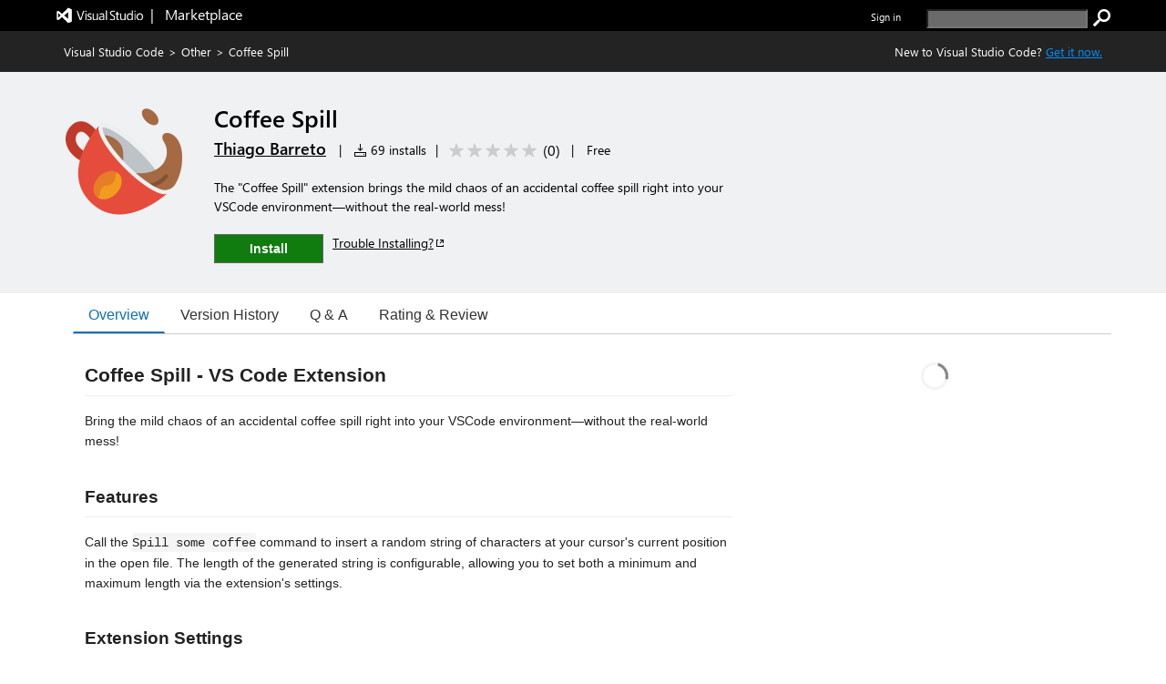

--- FILE ---
content_type: application/x-javascript
request_url: https://cdn.vsassets.io/v/M268_20260114.5/_scripts/TFS/min/OfficeFabric/components/DetailsList/DetailsList.scss.js
body_size: 488
content:
define("OfficeFabric/components/DetailsList/DetailsList.scss",["require","exports","@microsoft/load-themed-styles"],function(n,t,i){"use strict";Object.defineProperty(t,"__esModule",{value:!0});i.loadStyles([{rawString:".root_54590dc9{position:relative;font-size:12px;background:"},{theme:"listBackground",defaultValue:"#ffffff"},{rawString:";color:"},{theme:"listText",defaultValue:"#333333"},{rawString:"}.focusZone_54590dc9{display:inline-block;min-width:100%;min-height:1px}.rootIsHorizontalConstrained_54590dc9{overflow-x:auto;overflow-y:visible;-webkit-overflow-scrolling:touch}.root_54590dc9 .ms-List-cell{min-height:38px;word-break:break-word}.rootCompact_54590dc9 .ms-List-cell{min-height:32px}\n"}]);t.root="root_54590dc9";t.focusZone="focusZone_54590dc9";t.rootIsHorizontalConstrained="rootIsHorizontalConstrained_54590dc9";t.rootCompact="rootCompact_54590dc9"});



--- FILE ---
content_type: application/x-javascript
request_url: https://cdn.vsassets.io/v/M268_20260114.5/_scripts/TFS/min/OfficeFabric/components/Check/Check.scss.js
body_size: 733
content:
define("OfficeFabric/components/Check/Check.scss",["require","exports","@microsoft/load-themed-styles"],function(n,t,i){"use strict";Object.defineProperty(t,"__esModule",{value:!0});i.loadStyles([{rawString:".root_dbeaadc3{line-height:1;width:18px;height:18px;vertical-align:top;position:relative;-webkit-touch-callout:none;-webkit-user-select:none;-moz-user-select:none;-ms-user-select:none;user-select:none}.root_dbeaadc3:before{content:'';position:absolute;left:1px;right:1px;bottom:1px;top:1px;border-radius:50%;opacity:1;background:"},{theme:"bodyBackground",defaultValue:"#ffffff"},{rawString:"}.root_dbeaadc3.rootIsChecked_dbeaadc3:before{background:"},{theme:"themePrimary",defaultValue:"#0078d4"},{rawString:";opacity:1}@media screen and (-ms-high-contrast: active){.root_dbeaadc3.rootIsChecked_dbeaadc3:before{background:Window}}.root_dbeaadc3 .check_dbeaadc3{opacity:0}.checkHost_dbeaadc3:hover .root_dbeaadc3 .check_dbeaadc3,.checkHost_dbeaadc3:focus .root_dbeaadc3 .check_dbeaadc3,.root_dbeaadc3:hover .check_dbeaadc3,.root_dbeaadc3:focus .check_dbeaadc3,.root_dbeaadc3.rootIsChecked_dbeaadc3 .check_dbeaadc3{opacity:1}.circle_dbeaadc3,.check_dbeaadc3{font-size:18px;position:absolute;left:0;top:0;width:18px;height:18px;text-align:center;vertical-align:middle}.circle_dbeaadc3{color:"},{theme:"neutralTertiaryAlt",defaultValue:"#c8c8c8"},{rawString:"}@media screen and (-ms-high-contrast: active){.circle_dbeaadc3{color:WindowText}}.rootIsChecked_dbeaadc3 .circle_dbeaadc3{color:"},{theme:"white",defaultValue:"#ffffff"},{rawString:"}.check_dbeaadc3{color:"},{theme:"neutralTertiaryAlt",defaultValue:"#c8c8c8"},{rawString:";font-size:16px;left:.5px}@media screen and (-ms-high-contrast: active){.check_dbeaadc3{-ms-high-contrast-adjust:none}}.rootIsChecked_dbeaadc3 .check_dbeaadc3{color:"},{theme:"white",defaultValue:"#ffffff"},{rawString:";font-weight:900}@media screen and (-ms-high-contrast: active){.rootIsChecked_dbeaadc3 .check_dbeaadc3{border:none;color:WindowText}}\n"}]);t.root="root_dbeaadc3";t.rootIsChecked="rootIsChecked_dbeaadc3";t.check="check_dbeaadc3";t.checkHost="checkHost_dbeaadc3";t.circle="circle_dbeaadc3"});



--- FILE ---
content_type: application/x-javascript
request_url: https://cdn.vsassets.io/v/M268_20260114.5/_scripts/TFS/min/OfficeFabric/components/Nav/index.js
body_size: 186
content:
define("OfficeFabric/components/Nav/index",["require","exports","tslib","./Nav","./Nav.base"],function(n,t,i,r,u){"use strict";Object.defineProperty(t,"__esModule",{value:!0});i.__exportStar(r,t);i.__exportStar(u,t)});

